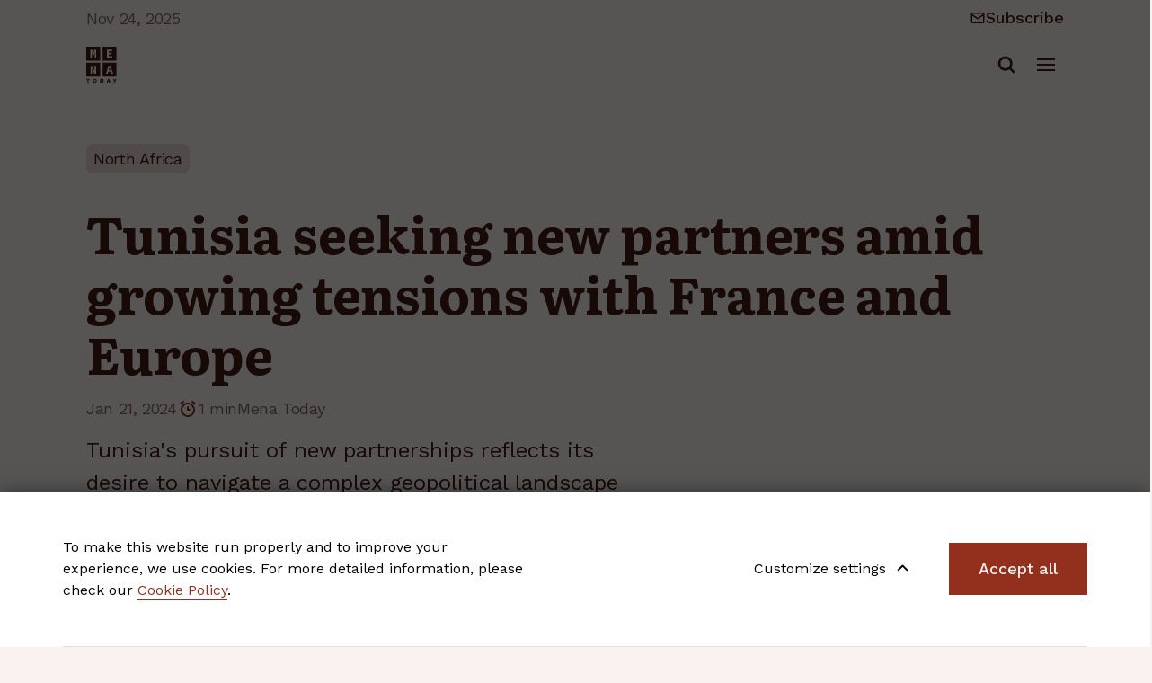

--- FILE ---
content_type: text/html; charset=UTF-8
request_url: https://menatoday.info/news/tunisia-seeking-new-partners-amid-growing-tensions-with-france-and-europe
body_size: 8266
content:
<!DOCTYPE html>
<html lang="en-GB">
<head>
    <meta charset="utf-8">

            
<title>Tunisia seeking new partners amid growing tensions with France and Europe - MENA Today</title>
    
            <meta name="generator" content="Ibexa DXP powered by Netgen">
<meta name="viewport" content="width=device-width, initial-scale=1.0, maximum-scale=2">
<meta name="theme-color" content="#ffffff">




                                                                
            <meta name="keywords" content="Mena Today, Middle East, North Africa, News" />
                <meta name="description" content="Tunisia&#039;s pursuit of new partnerships reflects its desire to navigate a complex geopolitical landscape and safeguard its interests in an ever-evolving w" />
    
    <meta name="google-site-verification" content="2-h-yy634nSAgfrOvJ71SDWTEa41wCJFojZh6fkrLHw" />
    
            
    <link rel="canonical" href="https://menatoday.info/news/tunisia-seeking-new-partners-amid-growing-tensions-with-france-and-europe" />

<link rel="home" href="/" title="MENA Today front page" />
<link rel="index" href="/" />
<link rel="search" href="/content/search" title="Search MENA Today" />

    <link rel="icon" href="/var/site/storage/images/8/2/8/5/5828-50-eng-GB/b62674c988b9-MENA_favicon_32.png" sizes="32x32">

    <link rel="icon" href="/var/site/storage/images/9/2/8/5/5829-50-eng-GB/eb74cd05f21e-MENA_favicon_128.png" sizes="128x128">

    <link rel="icon" href="/var/site/storage/images/1/3/8/5/5831-50-eng-GB/88bd1d76cc0d-MENA_favicon_192.png" sizes="192x192">

    <link rel="shortcut icon" href="/var/site/storage/images/1/3/8/5/5831-50-eng-GB/88bd1d76cc0d-MENA_favicon_192.png" sizes="192x192">

    <link rel="apple-touch-icon" href="/var/site/storage/images/0/3/8/5/5830-50-eng-GB/3ef4e7c6a290-MENA_favicon_180.png" sizes="180x180">

    
            <link rel="preconnect" href="https://fonts.googleapis.com">
<link rel="preconnect" href="https://fonts.gstatic.com" crossorigin>
<link href="https://fonts.googleapis.com/css2?family=Literata:wght@400;700&family=Work+Sans:wght@400;500&display=swap" rel="stylesheet">

    <link rel="stylesheet" type="text/css" href="/assets/app/build/index.css?v=42d95cada38c0ca65954"></link>

    <link rel="prefetch" as="style" type="text/css" href="/assets/app/build/index-noncritical.css?v=31d6cfe0d16ae931b73c" onload="this.onload=null;this.rel='stylesheet';"></link>

<link rel="preload" as="style" type="text/css" href="/bundles/netgenlayouts/css/style.css?d5b7541" onload="this.onload=null;this.rel='stylesheet';"/>
    
                        <script type="text/javascript" src="/assets/app/build/runtime.js?v=36aae1711ed6ad59ae13"></script>
                <script type="text/javascript" src="/assets/app/build/index.js?v=ea717bfd4b372c48e21e"></script>
    
    <script defer type="text/javascript" src="/assets/app/build/index-noncritical.js?v=85b6eb3e6c4b100b076b"></script>

<script defer type="text/javascript" src="/bundles/netgenlayouts/js/app.js?d5b7541"></script>


    
            
    
                        <meta property="og:site_name" content="MENA Today" />
                                <meta property="og:type" content="article" />
                                <meta property="og:title" content="Tunisia seeking new partners amid growing tensions with France and Europe" />
                                <meta property="og:description" content="Tunisia&#039;s pursuit of new partnerships reflects its desire to navigate a complex geopolitical landscape and safeguard its interests in an ever-evolving world order © Mena Today " />
                                <meta property="og:image" content="https://menatoday.info/var/site/storage/images/_aliases/i1320/9/6/6/6/46669-1-eng-GB/b31fe0e0c351-TUNO.jpg.webp" />
            
    <meta property="og:url" content="https://menatoday.info/news/tunisia-seeking-new-partners-amid-growing-tensions-with-france-and-europe" />
    
        
            <script>(function(w,d,s,l,i){w[l]=w[l]||[];w[l].push({'gtm.start':
        new Date().getTime(),event:'gtm.js'});var f=d.getElementsByTagName(s)[0],
        j=d.createElement(s),dl=l!='dataLayer'?'&l='+l:'';j.async=true;j.src=
        'https://www.googletagmanager.com/gtm.js?id='+i+dl;f.parentNode.insertBefore(j,f);
        })(window,document,'script','dataLayer','GTM\u002DMN22VTH7');</script>
    
        <script type="application/ld+json">
        {
            "@context": "http://schema.org",
            "@type": "NewsArticle",
             "mainEntityOfPage": {
               "@type": "WebPage",
               "@id": "https://menatoday.info/news/tunisia-seeking-new-partners-amid-growing-tensions-with-france-and-europe"
             },
            "headline": "Tunisia seeking new partners amid growing tensions with France and Europe",
            "description": "Tunisia&#039;s pursuit of new partnerships reflects its desire to navigate a complex geopolitical landscape and safeguard its interests in an ever-evolving world order © Mena Today ","datePublished": "2024-01-21T10:33:16+01:00","dateModified": "2024-01-21T10:37:01+01:00","image": "https://menatoday.info/var/site/storage/images/_aliases/i1320/9/6/6/6/46669-1-eng-GB/b31fe0e0c351-TUNO.jpg.webp","author": [{
                    "@type": "Person",
                    "name": "Mena Today",
                    "image": "",
                    "identifier": "7272",
                    "description": "",
                    "url": "https://menatoday.info/authors/mena-today"}],
            "publisher": {
                "type": "Organization",
                "name": "MENA Today",
                "logo": {
                  "@type": "ImageObject",
                  "url": "https://menatoday.info/var/site/storage/original/image/2037447791fe3a568a14665e97c6b5e5.svg"
                }
            }
        }
    </script>
</head>
<body>

<a id="skip-to-main-content" href="#" data-target-class="zone-main" title="Skip to main content" tabindex="1">Skip to main content</a>
    
            <noscript><iframe src="https://www.googletagmanager.com/ns.html?id=GTM-MN22VTH7"
        height="0" width="0" style="display:none;visibility:hidden"></iframe></noscript>
        
    
<div id="page" data-path='["1&quot;,&quot;2&quot;,&quot;385&quot;,&quot;588&quot;,&quot;1762"]'>
    <div class="zone-layout-layout4">

    <div class="top-content-block">
        <section class="zone zone-header">
                








    


    <div
        class="ngl-block ngl-twig_block ngl-vt-twig_block "
                    >
        
        <header class="site-header">
    <div class="container container-wide">
        <div class="header-top">
            
Nov 24, 2025
    <div class="newsletter">
        <span class="icon icon-envelope-closed"></span>
        <a href="http://eepurl.com/iElTlA" target="_blank">
            Subscribe
        </a>
    </div>

        </div>
        <div class="header-bottom">
            <a class="site-logo" href="/" title="MENA Today">
            <img src="/var/site/storage/original/image/2037447791fe3a568a14665e97c6b5e5.svg" alt="MENA Today" />
    </a>

            <div class="menu-wrapper">
                <a class="mainnav-toggle" href="#">
                    <span class="hamburger"></span>
                </a>
                <div class="nav-and-search">
                    <nav class="main-navigation" role="navigation">
                    <ul class="nav navbar-nav">
                        
                                            
        
                
                        <li id="menu-item-main_menu-location-id-556" class="firstli" data-location-id="556">                <a href="/middle-east">Middle East</a>
            
            
        </li>
    
                
                                            
        
                
                        <li id="menu-item-main_menu-location-id-557" data-location-id="557">                <a href="/north-africa">North Africa</a>
            
            
        </li>
    
                
                                            
        
                
                        <li id="menu-item-main_menu-location-id-638" data-location-id="638">                <a href="/politics">Politics</a>
            
            
        </li>
    
                
                                            
        
                
                        <li id="menu-item-main_menu-location-id-581" data-location-id="581">                <a href="/world">World</a>
            
            
        </li>
    
                
                                            
        
                
                        <li id="menu-item-main_menu-location-id-583" data-location-id="583">                <a href="/business">Business</a>
            
            
        </li>
    
                
                                            
        
                
                        <li id="menu-item-main_menu-location-id-584" data-location-id="584">                <a href="/technology">Technology</a>
            
            
        </li>
    
                
                                            
        
                
                        <li id="menu-item-main_menu-location-id-585" data-location-id="585">                <a href="/sports">Sports</a>
            
            
        </li>
    
                
                                            
        
                
                        <li id="menu-item-main_menu-location-id-586" class="lastli" data-location-id="586">                <a href="/lifestyle">Lifestyle</a>
            
            
        </li>
    

    </ul>

    </nav>
                    <div class="header-search">
    <a class="searchbox-toggle" href="/content/search" title="Search">
        <span class="searchbox-toggle-icon"></span>
    </a>
    <form class="navbar-search" method="get" action="/content/search" id="site-wide-search">
        <span class="icon icon-search"></span>
        <span class="d-none">Search</span>
        <input class="search-query" type="search" name="searchText" id="site-wide-search-field" placeholder="Search something" aria-label="Search" />
        <button type="submit" class="search-submit">Go</button>
    </form>
</div>
                </div>
            </div>
        </div>
    </div>
    
</header>
<div class="header-spacer"></div>

            </div>


        </section>
    </div>

    <div class="main-content-block zone zone-main">
        <section class="zone zone-post_header">
                








    


    <div
        class="ngl-block ngl-twig_block ngl-vt-twig_block "
                    >
        
        <header class="full-page-header no-breadcrumbs">
                <div class="container container-wide">
                    
    <div class="full-page-tags">
                    <a href="/north-africa">North Africa</a>
            </div>

                    <h1 class="full-page-title"><span class="ezstring-field">Tunisia seeking new partners amid growing tensions with France and Europe</span></h1>

                    <div class="full-page-info">
                        
    <time>Jan 21, 2024</time>
                        <span class="reading-time"><span class="icon icon-stopwatch"></span> 1 min</span>                                                    <a href="https://menatoday.info/authors/mena-today" target="_blank">Mena Today</a>
                                                                        </div>

                                            <div class="col-lg-7">
                            <div class="full-page-intro">
                                <div class="ezrichtext-field"><p>Tunisia's pursuit of new partnerships reflects its desire to navigate a complex geopolitical landscape and safeguard its interests in an ever-evolving world order &copy; Mena Today&nbsp;</p>
</div>

                            </div>
                        </div>
                                    </div>
            </header>

            </div>


        </section>
        <div class="container container-wide">
            <div class="row">
                <div class="col-lg-8">
                    <section class="zone zone-left">
                            








    


    <div
        class="ngl-block ngl-twig_block ngl-vt-twig_block "
                    >
        
        <div class="full-page-image">
                                                                                                        <figure class="image-wrapper">
                                    <img
                                        src="/var/site/storage/images/_aliases/i1320/9/6/6/6/46669-1-eng-GB/b31fe0e0c351-TUNO.jpg.webp"
                                        alt="Tunisia seeking new partners amid growing tensions with France and Europe"
                                    />
                                </figure>
                                                                                                            
                                            </div>
                                    
                <div class="full-page-share">
                    <div class="social-share-wrapper">
    <div class="social-share static-social-buttons">
        <span class="social-share-label">Share</span>
        <ul class="social">
            <li>
                <a class="static-social-button" target="_blank" rel="nofollow" href="https://www.facebook.com/sharer.php?u=https://menatoday.info/news/tunisia-seeking-new-partners-amid-growing-tensions-with-france-and-europe&amp;t=Tunisia seeking new partners amid growing tensions with France and Europe">
                    <i class="icon icon-facebook"></i>
                </a>
            </li>
            <li>
                <a class="static-social-button" target="_blank" rel="nofollow" href="https://twitter.com/intent/tweet?url=https://menatoday.info/news/tunisia-seeking-new-partners-amid-growing-tensions-with-france-and-europe">
                    <i class="icon icon-twitter"></i>
                </a>
            </li>
        </ul>
    </div>
</div>
                </div>

                <div class="full-page-body">
                                            <div class="ezrichtext-field"><p>In search of new alliances, Tunisia has been exploring opportunities beyond its traditional partners in Europe, a move driven by a shifting geopolitical landscape and evolving economic interests.</p><p class="p1">Amid rising tensions with France and the European Union, Tunisia has been forging closer ties with China and Russia.</p><p class="p1">Chinese Foreign Minister Wang Yi's visit to Tunisia in mid-January marked a significant step in this evolving dynamic. Wang's tour of Africa has become an annual tradition since 1991, and this year, Tunisia was one of his key destinations.</p><p class="p1">During his two-day visit, Wang met with Tunisian President Kais Saied and held working sessions with his Tunisian counterpart, Nabil Ammar.</p><p class="p1">To commemorate the sixty-year-long relationship between Tunisia and China, the three leaders inaugurated the brand-new Tunis International Academy of Diplomacy, a state-of-the-art complex funded by a Chinese donation</p><p class="p1">This academy is designed to train future Tunisian and African diplomats and represents the latest in a series of Chinese-funded buildings and infrastructure projects in Tunisia.</p><p>These include the Sfax Hospital, cultural and sports centers in Ben Arous and El Menzah 6, and the National Archives building in Tunis.</p><p class="p1">Additionally, Chinese companies are involved in major projects such as the upcoming Bizerte Bridge, awarded to Sichuan Road and Bridge.</p><p class="p1">Tunisia, traditionally close to Europe and the United States, holds great potential for China's Belt and Road Initiative, which it joined in 2018.</p><p class="p1">China has expressed interest in the Port of Bizerte and a deep-water port project in Enfidha, south of Tunis, though no decisions have been made by the Tunisian government regarding these projects.</p><p class="p1">Beyond infrastructure, China's influence strategy has expanded in Tunisia in recent years with the establishment of a Confucius Institute in Tunis in 2018.</p><p class="p1">While Tunisia-China exchanges are less extensive than those with other Mediterranean countries like Algeria, Morocco, or Egypt, where Beijing has launched extensive investment programs, Tunisia's intention to strengthen ties with China is evident.</p><p class="p1">China is now Tunisia's fourth-largest trading partner, trailing behind France, Italy, and Germany.</p><p class="p1">Wang Yi's visit also aimed to "confirm the orientations of the country's foreign policy based on diversifying partners and opening up to new spaces," as stated by the Tunisian Ministry of Foreign Affairs in a pre-visit statement.</p><p>In late December, Russian Foreign Minister Sergei Lavrov also visited Tunisia, advocating for enhanced cooperation between the two nations.</p><p>Tunisia's pursuit of new partnerships reflects its desire to navigate a complex geopolitical landscape and safeguard its interests in an ever-evolving world order.</p>
</div>

                    
                    
                    <div class="full-page-tags-bottom">
                        <h3>Tags</h3>
                        
    <div class="full-page-tags">
                    <a href="/north-africa">North Africa</a>
            </div>
                    </div>
                                                                                                        </div>

            </div>


                    </section>
                </div>
                <div class="col-lg-4">
                    <section class="zone zone-right">
                            








    


    <div
        class="ngl-block ngl-title ngl-vt-title "
                    >
        
        <h2 class="title">
        
                                Related
    
            </h2>

            </div>


    





        


    


    <div
        class="ngl-block ngl-list ngl-vt-list  whitespace-top-none whitespace-bottom-medium"
                    >
        
        <div class="list-row">
                            <div class="list-item">
                    

<article class="view-type view-type-listitem_with_intro ng-news vl6">
            <h4 class="eyebrow-title">Tunisia</h4>
        <h2 class="title"><a href="/news/tunisians-escalate-protests-against-saied-demanding-return-of-democracy">Tunisians escalate protests against Saied, demanding return of democracy</a></h2>
    <div class="info">
        
    <time>Nov 22, 2025</time>
    </div>

                        <div class="short">
            <div class="ezrichtext-field"><p>Thousands of Tunisians marched in the capital on Saturday in a protest against &ldquo;injustice and repression&rdquo;, accusing President Kais Saied of cementing one-man rule by using the judiciary and police.</p>
</div>

        </div>
    
    </article>


                </div>
                            <div class="list-item">
                    

<article class="view-type view-type-listitem_with_intro ng-news vl6">
            <h4 class="eyebrow-title">Morocco</h4>
        <h2 class="title"><a href="/news/un-resolution-2797-shifts-the-balance-as-ghana-sides-with-morocco">UN resolution 2797 shifts the balance as Ghana sides with Morocco</a></h2>
    <div class="info">
        
    <time>Nov 22, 2025</time>
    </div>

                        <div class="short">
            <div class="ezrichtext-field"><p>Morocco has scored another diplomatic win on the Western Sahara file. Ghana has officially backed the autonomy plan under Moroccan sovereignty, a proposal recently endorsed by the United Nations through Security Council Resolution 2797.</p>
</div>

        </div>
    
    </article>


                </div>
                            <div class="list-item">
                    

<article class="view-type view-type-listitem_with_intro ng-news vl6">
            <h4 class="eyebrow-title">Egypt</h4>
        <h2 class="title"><a href="/news/restorers-dismantle-and-reconstruct-a-historic-cairo-neighbourhood">Restorers dismantle and reconstruct a historic Cairo neighbourhood</a></h2>
    <div class="info">
        
    <time>Nov 19, 2025</time>
    </div>

                        <div class="short">
            <div class="ezrichtext-field"><p>Egyptian restorers are reconstructing a dilapidated neighbourhood in Cairo's historic centre, dismantling houses and then rebuilding them with materials from the old structures in a model they hope can be applied to other districts.</p>
</div>

        </div>
    
    </article>


                </div>
                    </div>

            </div>


    





        


    


    <div
        class="ngl-block ngl-column ngl-vt-column_sticky  whitespace-top-none whitespace-bottom-medium"
                    >
        
        <div
        class="ngl-block ngl-ibexa_component_lead ngl-vt-lead_style_2  whitespace-top-none whitespace-bottom-medium"
                    >
        
        <article class="view-component view-component-lead lead-style-2">
    <header class="article-header">

        
                    <h2 class="title">
                <span class="ezstring-field">Subscribe to our newsletter</span>
            </h2>
            </header>

    <div class="article-info">
                    <div class="short">
                <div class="ezrichtext-field"><p>Latest updates from the MENA region in your inbox.</p>
</div>

            </div>
                <div class="actions">
            <form action="https://netgen.us21.list-manage.com/subscribe/post?u=19439a5ef7d0c297e015b0bc5&amp;id=d6d6c0283a&amp;f_id=00c5eae6f0" method="post" id="mc-embedded-subscribe-form" name="mc-embedded-subscribe-form" target="_blank" novalidate>
                <div id="mc_embed_signup_scroll">
                    <div class="mc-field-group">
                        <input type="email" value="" name="EMAIL" class="required email" id="mce-EMAIL" placeholder="Enter email here">
                        <a href="#" onclick="this.closest('form').submit();return false;" class="btn btn-primary btn-icon-arrow-right btn-full-width">Subscribe</a>
                    </div>
                    <div id="mce-responses" class="clear">
                        <div class="response" id="mce-error-response" style="display:none"></div>
                        <div class="response" id="mce-success-response" style="display:none"></div>
                    </div>
                    <!-- real people should not fill this in and expect good things - do not remove this or risk form bot signups-->
                    <div style="position: absolute; left: -5000px;" aria-hidden="true"><input type="text" name="b_YOUR_MAILCHIMP_FORM_ID" tabindex="-1" value=""></div>
                </div>
            </form>
        </div>

                    <div class="disclaimer">
                <div class="ezrichtext-field"><p>By signing up, you agree to our <a href="/privacy-policy" target="_blank">Privacy Policy</a></p>
</div>

            </div>
            </div>
</article>

            </div>


    








    


    <div
        class="ngl-block ngl-list ngl-vt-list "
                    >
        
        <div class="list-row">
                            <div class="list-item">
                    

<article class="view-type view-type-overlay ng-banner vl2">
    <figure class="image">
        <span><img
            src="/var/site/storage/images/_aliases/i1920/6/5/3/5/25356-6-eng-GB/483aa23b6996-FUTURE.jpg.webp"
            loading="lazy"                                                alt="Mena banner 4"
            class="ezimage-field" /></span>
    </figure>
</article>


                </div>
                    </div>

            </div>

            </div>


                    </section>
                </div>
            </div>
        </div>
    </div>

    <div class="bottom-content-block">
        <section class="zone zone-pre_footer">
                    </section>

        <section class="zone zone-footer">
                








    


    <div
        class="ngl-block ngl-separator ngl-vt-separator "
                    >
        
        <div class="separator"></div>

            </div>


    








    


    <div
        class="ngl-block ngl-twig_block ngl-vt-twig_block "
                    >
        
        <footer class="site-footer">
    <div class="container container-wide">
        <div class="footer-top">
            <div class="row">
                <div class="col-lg-8">
                    <div class="footer-menu">
                                                            <ul class="nav navbar-nav">
                        
                                            
        
                
                        <li class="firstli" data-location-id="605">                <span>Middle East</span>
            
                    <ul class="menu_level_1">
                        
                                            
        
                
                        <li id="menu-item-footer_menu-location-id-558" class="firstli" data-location-id="558">                <a href="/middle-east/bahrain">Bahrain</a>
            
            
        </li>
    
                
                                            
        
                
                        <li id="menu-item-footer_menu-location-id-559" data-location-id="559">                <a href="/middle-east/cyprus">Cyprus</a>
            
            
        </li>
    
                
                                            
        
                
                        <li id="menu-item-footer_menu-location-id-561" data-location-id="561">                <a href="/middle-east/iran">Iran</a>
            
            
        </li>
    
                
                                            
        
                
                        <li id="menu-item-footer_menu-location-id-562" data-location-id="562">                <a href="/middle-east/iraq">Iraq</a>
            
            
        </li>
    
                
                                            
        
                
                        <li id="menu-item-footer_menu-location-id-563" data-location-id="563">                <a href="/middle-east/israel">Israel</a>
            
            
        </li>
    
                
                                            
        
                
                        <li id="menu-item-footer_menu-location-id-564" data-location-id="564">                <a href="/middle-east/jordan">Jordan</a>
            
            
        </li>
    
                
                                            
        
                
                        <li id="menu-item-footer_menu-location-id-565" data-location-id="565">                <a href="/middle-east/kuwait">Kuwait</a>
            
            
        </li>
    
                
                                            
        
                
                        <li id="menu-item-footer_menu-location-id-566" data-location-id="566">                <a href="/middle-east/lebanon">Lebanon</a>
            
            
        </li>
    
                
                                            
        
                
                        <li id="menu-item-footer_menu-location-id-567" data-location-id="567">                <a href="/middle-east/oman">Oman</a>
            
            
        </li>
    
                
                                            
        
                
                        <li id="menu-item-footer_menu-location-id-568" data-location-id="568">                <a href="/middle-east/palestine">Palestine</a>
            
            
        </li>
    
                
                                            
        
                
                        <li id="menu-item-footer_menu-location-id-569" data-location-id="569">                <a href="/middle-east/qatar">Qatar</a>
            
            
        </li>
    
                
                                            
        
                
                        <li id="menu-item-footer_menu-location-id-570" data-location-id="570">                <a href="/middle-east/saudi-arabia">Saudi Arabia</a>
            
            
        </li>
    
                
                                            
        
                
                        <li id="menu-item-footer_menu-location-id-571" data-location-id="571">                <a href="/middle-east/syria">Syria</a>
            
            
        </li>
    
                
                                            
        
                
                        <li id="menu-item-footer_menu-location-id-572" data-location-id="572">                <a href="/middle-east/turkey">Turkey</a>
            
            
        </li>
    
                
                                            
        
                
                        <li id="menu-item-footer_menu-location-id-573" data-location-id="573">                <a href="/middle-east/united-arab-emirates">United Arab Emirates</a>
            
            
        </li>
    
                
                                            
        
                
                        <li id="menu-item-footer_menu-location-id-574" data-location-id="574">                <a href="/middle-east/yemen">Yemen</a>
            
            
        </li>
    
                
                                            
        
                
                        <li id="menu-item-footer_menu-location-id-576" class="lastli" data-location-id="576">                <a href="/north-africa/egypt">Egypt</a>
            
            
        </li>
    

    </ul>

        </li>
    
                
                                            
        
                
                        <li data-location-id="606">                <span>North Africa</span>
            
                    <ul class="menu_level_1">
                        
                                            
        
                
                        <li id="menu-item-footer_menu-location-id-575" class="firstli" data-location-id="575">                <a href="/north-africa/algeria">Algeria</a>
            
            
        </li>
    
                
                                            
        
                
                        <li id="menu-item-footer_menu-location-id-576" data-location-id="576">                <a href="/north-africa/egypt">Egypt</a>
            
            
        </li>
    
                
                                            
        
                
                        <li id="menu-item-footer_menu-location-id-577" data-location-id="577">                <a href="/north-africa/libya">Libya</a>
            
            
        </li>
    
                
                                            
        
                
                        <li id="menu-item-footer_menu-location-id-578" data-location-id="578">                <a href="/north-africa/morocco">Morocco</a>
            
            
        </li>
    
                
                                            
        
                
                        <li id="menu-item-footer_menu-location-id-579" data-location-id="579">                <a href="/north-africa/sudan">Sudan</a>
            
            
        </li>
    
                
                                            
        
                
                        <li id="menu-item-footer_menu-location-id-580" class="lastli" data-location-id="580">                <a href="/north-africa/tunisia">Tunisia</a>
            
            
        </li>
    

    </ul>

        </li>
    
                
                                            
        
                
                        <li class="lastli" data-location-id="607">                <span>Other topics</span>
            
                    <ul class="menu_level_1">
                        
                                            
        
                
                        <li id="menu-item-footer_menu-location-id-638" class="firstli" data-location-id="638">                <a href="/politics">Politics</a>
            
            
        </li>
    
                
                                            
        
                
                        <li id="menu-item-footer_menu-location-id-581" data-location-id="581">                <a href="/world">World</a>
            
            
        </li>
    
                
                                            
        
                
                        <li id="menu-item-footer_menu-location-id-582" data-location-id="582">                <a href="/op-ed">Op-Ed</a>
            
            
        </li>
    
                
                                            
        
                
                        <li id="menu-item-footer_menu-location-id-583" data-location-id="583">                <a href="/business">Business</a>
            
            
        </li>
    
                
                                            
        
                
                        <li id="menu-item-footer_menu-location-id-584" data-location-id="584">                <a href="/technology">Technology</a>
            
            
        </li>
    
                
                                            
        
                
                        <li id="menu-item-footer_menu-location-id-585" data-location-id="585">                <a href="/sports">Sports</a>
            
            
        </li>
    
                
                                            
        
                
                        <li id="menu-item-footer_menu-location-id-586" class="lastli" data-location-id="586">                <a href="/lifestyle">Lifestyle</a>
            
            
        </li>
    

    </ul>

        </li>
    

    </ul>

                                            </div>
                </div>
                <div class="col-lg-4">
                    <div class="logo-and-social">
                        <a class="site-logo" href="/" title="MENA Today">
            <img src="/var/site/storage/original/image/2037447791fe3a568a14665e97c6b5e5.svg" alt="MENA Today" />
    </a>
                        <address>
                            © 2025 MENA Today
                        </address>
                        <ul>
                                                            <li><a href="https://www.facebook.com/MenaFacebook" target="_blank" noreferrer noopener ><span class="icon icon-facebook"></span><span class="tt"></span></a></li>
                            
                                                            <li><a href="https://twitter.com/MenaToday1" target="_blank" noreferrer noopener ><span class="icon icon-twitter"></span><span class="tt"></span></a></li>
                            
                                                            <li><a href="https://www.instagram.com/menainfo/" target="_blank" noreferrer noopener ><i class="icon icon-instagram"></i><span class="tt"></span></a></li>
                            
                                                    </ul>
                    </div>
                </div>
            </div>
        </div>
        <div class="footer-bottom">
            <div class="additionl-menu">
                                            <ul class="nav navbar-nav">
                        
                                            
        
                
                        <li id="menu-item-additional_menu-location-id-728" class="firstli" data-location-id="728">                <a href="/about-us" title="About us">About Us</a>
            
            
        </li>
    
                
                                            
        
                
                        <li id="menu-item-additional_menu-location-id-224" data-location-id="224">                <a href="/contact">Contact</a>
            
            
        </li>
    
                
                                            
        
                
                        <li id="menu-item-additional_menu-location-id-506" class="lastli" data-location-id="506">                <a href="/privacy-policy">Privacy Policy</a>
            
            
        </li>
    

    </ul>

                                <a href="/news-archive">News Archive</a>
                <a href="#" class="js-open-ng-cc">Cookie settings</a>
            </div>
        </div>
    </div>
</footer>

            </div>


        </section>
    </div>

</div>

    
</div>

    
    
    <div id="ng-cc">
        <div class="ng-cc-overlay"></div>

        <div class="ng-cc-modal">
            <div class="container ng-cc-content">
              <div class="wrapper">
                                    <div class="ezrichtext-field"><p>To make this website run properly and to improve your experience, we use cookies. For more detailed information, please check our <a href="/cookie-policy">Cookie Policy</a>.</p>
</div>

                                </div>

                <div class="ng-cc-actions">
                    <a href="#" class="optional-list-toggle">
                                              <span class="ezstring-field">Customize settings</span>
                        <span class="cookie-angle-up"></span>
                                          </a>
                    <button id="ng-cc-accept" class="btn btn-primary">
                                                    <span class="ezstring-field">Accept all</span>
                                            </button>
                </div>
                </div>
            <div class="container ng-cc-optional-list">
              <ul>
                    <li>
                        <input type="checkbox" class="ng-cc-optional-checkbox" id="ng-cc-necessary" data-name="necessary" checked disabled />
                        <label for="ng-cc-necessary">
                            <i class="ng-cc-checkbox-icon">
                              <span class="on ng-cc-on">Accepted</span>
                              <span class="off ng-cc-off">Not accepted</span>
                            </i>

                                                            <span class="ezstring-field">Necessary cookies</span>
                                                    </label>

                                                    <div class="ezrichtext-field"><p>Necessary cookies enable core functionality. The website cannot function properly without these cookies, and can only be disabled by changing your browser preferences.</p>
</div>

                                            </li>
                </ul>
                <div class="ng-cc-optional-actions clearfix">
                    <button id="ng-cc-optional-save" class="btn btn-outline-primary">
                                                    <span class="ezstring-field">Save and close</span>
                                            </button>
              </div>
            </div>
        </div>
    </div>

    <script>
        window.__ngCcConfig = {
            options: {
              lifetime: 30,
            },
            optionalCookies: [
                            {
                name: 'analytics',
                label: 'Analytics cookies',
                description: '<div class="ezrichtext-field"><p>Analytics cookies help us to improve our website by collecting and reporting information on its usage.</p></div>',
                                onAccept: function() {
                                  },
                onRevoke: function() {
                                  },
              },
              
                            {
                name: 'marketing',
                label: 'Marketing cookies',
                description: '<div class="ezrichtext-field"><p>We use marketing cookies to help us improve the relevancy of advertising campaigns you receive.</p></div>',
                                onAccept: function() {
                                  },
                onRevoke: function() {
                                  },
              },
              
                          ],
        }
    </script>
<script type="application/ld+json">
    {
        "@context": "http://schema.org",
        "@type": "NewsMediaOrganization",
        "name": "MENA Today",
        "url": "https://menatoday.info/",
        "logo": "https://menatoday.info/var/site/storage/original/image/2037447791fe3a568a14665e97c6b5e5.svg",
        "description": "Read about events in Middle East, North Africa, and worldwide. Follow politics, business, technology, sports, and lifestyle.",
        "sameAs": [
            "https://www.facebook.com/MenaFacebook",
            "https://twitter.com/MenaToday1",
            "https://www.instagram.com/menainfo/"
        ],
        "contactPoint": {
            "@type": "ContactPoint",
            "telephone": "+44 20 8144 9679",
            "email": "contact@menatoday.info",
            "contactType": "Customer service"
        }
    }
</script>
<script defer src="https://static.cloudflareinsights.com/beacon.min.js/vcd15cbe7772f49c399c6a5babf22c1241717689176015" integrity="sha512-ZpsOmlRQV6y907TI0dKBHq9Md29nnaEIPlkf84rnaERnq6zvWvPUqr2ft8M1aS28oN72PdrCzSjY4U6VaAw1EQ==" data-cf-beacon='{"version":"2024.11.0","token":"9b1fc25fc7764fd58d66c530e743e2f3","r":1,"server_timing":{"name":{"cfCacheStatus":true,"cfEdge":true,"cfExtPri":true,"cfL4":true,"cfOrigin":true,"cfSpeedBrain":true},"location_startswith":null}}' crossorigin="anonymous"></script>
</body>
</html>


--- FILE ---
content_type: image/svg+xml
request_url: https://menatoday.info/var/site/storage/original/image/2037447791fe3a568a14665e97c6b5e5.svg
body_size: 1272
content:
<svg width="54" height="64" viewBox="0 0 54 64" fill="none" xmlns="http://www.w3.org/2000/svg">
<g clip-path="url(#clip0_2917_17174)">
<path d="M28.5761 53.2016H53.2016V28.5761H28.5761V53.2016ZM38.9794 33.9095H42.7654L47.1111 47.8025H43.786L42.93 44.5103H38.749L37.893 47.8025H34.6667L38.9794 33.9095ZM41.9753 40.7901C41.6132 39.4074 41.1852 37.7613 40.856 36.3128H40.7572C40.428 37.7942 40.0329 39.4074 39.6708 40.7901L39.3416 42.0741H42.2716L41.9753 40.7901ZM28.5761 0V24.6255H53.2016V0H28.5761ZM45.5967 19.2593H36.1811V5.36626H45.3992V8H39.3416V10.7984H44.5103V13.4321H39.3416V16.6255H45.6296V19.2593H45.5967ZM24.6255 0H0V24.6255H24.6255V0ZM17.4815 19.2593H14.8148V14.9465C14.8148 13.3663 15.0782 9.97531 15.2428 8.49383H15.177L14.1235 12.214L13.037 15.572H11.5226L10.4362 12.214L9.44856 8.49383H9.38272C9.54733 10.0082 9.8107 13.3992 9.8107 14.9465V19.2593H7.17695V5.36626H10.4691L11.8189 10.3045L12.2798 12.214H12.3786L12.8395 10.3045L14.2222 5.36626H17.5144V19.2593H17.4815ZM24.6255 28.5761H0V53.2016H24.6255V28.5761ZM17.284 47.8354H14.0576L11.1276 40.9218L9.94239 37.893H9.87654C10.0082 39.4403 10.3045 41.284 10.3045 42.93V47.8683H7.30864V33.9095H10.535L13.465 40.823L14.6502 43.8848H14.7161C14.5844 42.4362 14.2881 40.4609 14.2881 38.8477V33.9095H17.284V47.8354Z" fill="#3E1912"/>
<path d="M0.131592 58.5679H2.30443V63.9012H4.04929V58.5679H6.22213V57.2181H0.131592V58.5679ZM14.9793 57.1522C12.9382 57.1522 11.7201 58.4362 11.7201 60.5761C11.7201 62.716 12.9711 64 14.9793 64C17.0205 64 18.2386 62.716 18.2386 60.5761C18.2386 58.4032 17.0205 57.1522 14.9793 57.1522ZM14.9793 62.6502C14.0246 62.6502 13.4978 61.9588 13.4978 60.5761C13.4978 59.2263 14.0246 58.502 14.9793 58.502C15.9341 58.502 16.4608 59.1934 16.4608 60.5761C16.4608 61.9259 15.9341 62.6502 14.9793 62.6502ZM27.325 57.251H24.4937V63.9341H27.325C29.432 63.9341 30.5513 62.716 30.5513 60.609C30.5513 58.4362 29.3991 57.251 27.325 57.251ZM27.1604 62.5843H26.2386V58.5349H27.1604C28.2797 58.5349 28.7736 59.2263 28.7736 60.5432C28.7736 61.893 28.2797 62.5843 27.1604 62.5843ZM38.1892 57.251L35.8518 63.9341H37.5966L38.0575 62.4197H40.3291L40.79 63.9341H42.5678L40.2304 57.251H38.1892ZM38.3867 61.2345L39.2098 58.5349L40.0328 61.2345H38.3867ZM51.4238 57.251L50.469 59.0946L49.9752 60.2139L49.4814 59.0946L48.5267 57.251H46.7489L49.1192 61.4979V63.9341H50.8641V61.4979L53.2345 57.251H51.4238Z" fill="#3E1912"/>
</g>
<defs>
<clipPath id="clip0_2917_17174">
<rect width="53.2016" height="64" fill="white"/>
</clipPath>
</defs>
</svg>


--- FILE ---
content_type: image/svg+xml
request_url: https://menatoday.info/assets/app/build/images/icon-search.svg?v=394a81e0
body_size: -38
content:
<svg width="24" height="24" viewBox="0 0 24 24" fill="none" xmlns="http://www.w3.org/2000/svg">
<path fill-rule="evenodd" clip-rule="evenodd" d="M7 11C7 8.79086 8.79086 7 11 7C13.2091 7 15 8.79086 15 11C15 13.2091 13.2091 15 11 15C8.79086 15 7 13.2091 7 11ZM11 5C7.68629 5 5 7.68629 5 11C5 14.3137 7.68629 17 11 17C12.2958 17 13.4957 16.5892 14.4765 15.8907L17.2929 18.7071C17.6834 19.0976 18.3166 19.0976 18.7071 18.7071C19.0976 18.3166 19.0976 17.6834 18.7071 17.2929L15.8907 14.4765C16.5892 13.4957 17 12.2958 17 11C17 7.68629 14.3137 5 11 5Z" fill="#3E1912"/>
</svg>


--- FILE ---
content_type: image/svg+xml
request_url: https://menatoday.info/assets/app/build/images/icon-facebook.svg?v=5707f1a4
body_size: -136
content:
<svg width="24" height="24" viewBox="0 0 24 24" fill="none" xmlns="http://www.w3.org/2000/svg">
<path d="M16 5H13.8182C12.8538 5 11.9288 5.39509 11.2469 6.09835C10.5649 6.80161 10.1818 7.75544 10.1818 8.75V11H8V14H10.1818V20H13.0909V14H15.2727L16 11H13.0909V8.75C13.0909 8.55109 13.1675 8.36032 13.3039 8.21967C13.4403 8.07902 13.6253 8 13.8182 8H16V5Z" fill="#3E1912"/>
</svg>


--- FILE ---
content_type: image/svg+xml
request_url: https://menatoday.info/assets/app/build/images/icon-twitter.svg?v=e4ad5dd7
body_size: -153
content:
<svg width="24" height="24" viewBox="0 0 24 24" fill="none" xmlns="http://www.w3.org/2000/svg">
<path d="M3.88689 4L10.487 12.8249L3.84521 20H5.34001L11.1549 13.7181L15.8531 20H20.94L13.9685 10.6787L20.1506 4H18.6558L13.3006 9.78548L8.97374 4H3.88689ZM6.0851 5.10107H8.42201L18.7414 18.8988H16.4045L6.0851 5.10107Z" fill="#3E1912"/>
</svg>


--- FILE ---
content_type: image/svg+xml
request_url: https://menatoday.info/assets/app/build/images/icon-arrow-right.svg?v=409c1f43
body_size: -103
content:
<svg width="24" height="24" viewBox="0 0 24 24" fill="none" xmlns="http://www.w3.org/2000/svg">
<path fill-rule="evenodd" clip-rule="evenodd" d="M15.7071 6.29289C15.3166 5.90237 14.6834 5.90237 14.2929 6.29289C13.9024 6.68342 13.9024 7.31658 14.2929 7.70711L17.5858 11L6 11C5.44772 11 5 11.4477 5 12C5 12.5523 5.44772 13 6 13L17.5858 13L14.2929 16.2929C13.9024 16.6834 13.9024 17.3166 14.2929 17.7071C14.6834 18.0976 15.3166 18.0976 15.7071 17.7071L20.7071 12.7071C21.0976 12.3166 21.0976 11.6834 20.7071 11.2929L15.7071 6.29289Z" fill="#3E1912"/>
</svg>


--- FILE ---
content_type: image/svg+xml
request_url: https://menatoday.info/assets/app/build/images/icon-stopwatch.svg?v=44ac6769
body_size: 89
content:
<svg width="24" height="24" viewBox="0 0 24 24" fill="none" xmlns="http://www.w3.org/2000/svg">
<path d="M12 10V13H14M7 4L4.25 6M17 4L19.75 6M5 13C5 13.9193 5.18106 14.8295 5.53284 15.6788C5.88463 16.5281 6.40024 17.2997 7.05025 17.9497C7.70026 18.5998 8.47194 19.1154 9.32122 19.4672C10.1705 19.8189 11.0807 20 12 20C12.9193 20 13.8295 19.8189 14.6788 19.4672C15.5281 19.1154 16.2997 18.5998 16.9497 17.9497C17.5998 17.2997 18.1154 16.5281 18.4672 15.6788C18.8189 14.8295 19 13.9193 19 13C19 12.0807 18.8189 11.1705 18.4672 10.3212C18.1154 9.47194 17.5998 8.70026 16.9497 8.05025C16.2997 7.40024 15.5281 6.88463 14.6788 6.53284C13.8295 6.18106 12.9193 6 12 6C11.0807 6 10.1705 6.18106 9.32122 6.53284C8.47194 6.88463 7.70026 7.40024 7.05025 8.05025C6.40024 8.70026 5.88463 9.47194 5.53284 10.3212C5.18106 11.1705 5 12.0807 5 13Z" stroke="#3E1912" stroke-width="2" stroke-linecap="round" stroke-linejoin="round"/>
</svg>


--- FILE ---
content_type: image/svg+xml
request_url: https://menatoday.info/assets/app/build/images/icon-instagram.svg?v=3cb35765
body_size: 1003
content:
<svg width="24" height="24" viewBox="0 0 24 24" fill="none" xmlns="http://www.w3.org/2000/svg">
<path d="M15.6374 3H8.36261C6.94069 3.00108 5.57732 3.56639 4.57187 4.5718C3.56642 5.5772 3.00108 6.94051 3 8.36236V15.6368C3.00087 17.0588 3.56611 18.4223 4.57158 19.4279C5.57705 20.4335 6.94055 20.9989 8.36261 21H15.6374C17.0594 20.9987 18.4228 20.4332 19.4282 19.4277C20.4336 18.4221 20.9989 17.0587 21 15.6368V8.36236C20.9993 6.94038 20.4342 5.57682 19.4286 4.57132C18.4231 3.56582 17.0594 3.00065 15.6374 3ZM19.1901 15.6368C19.1899 16.5789 18.8155 17.4824 18.1493 18.1486C17.4831 18.8148 16.5796 19.1891 15.6374 19.1894H8.36261C7.8961 19.1894 7.43416 19.0975 7.00317 18.9189C6.57218 18.7404 6.18059 18.4787 5.85075 18.1488C5.52092 17.8189 5.25931 17.4273 5.08086 16.9963C4.9024 16.5652 4.81061 16.1033 4.81072 15.6368V8.36236C4.81061 7.89591 4.90241 7.43401 5.08087 7.00305C5.25933 6.57208 5.52096 6.1805 5.8508 5.85067C6.18065 5.52084 6.57225 5.25923 7.00323 5.08078C7.43421 4.90232 7.89614 4.81053 8.36261 4.81064H15.6374C16.5793 4.81085 17.4827 5.18512 18.1487 5.85115C18.8148 6.51718 19.1891 7.42045 19.1893 8.36236L19.1901 15.6368Z" fill="#3E1912"/>
<path d="M12.0004 7.34618C9.43284 7.34618 7.34638 9.43336 7.34638 12C7.34638 14.5666 9.43366 16.6538 12.0004 16.6538C14.5672 16.6538 16.6544 14.5666 16.6544 12C16.6544 9.43336 14.568 7.34618 12.0004 7.34618ZM12.0004 14.8432C11.2463 14.8433 10.5231 14.5438 9.98976 14.0107C9.45646 13.4776 9.1568 12.7545 9.15669 12.0004C9.15658 11.2464 9.45604 10.5231 9.98919 9.98986C10.5223 9.45658 11.2455 9.15693 11.9996 9.15682C12.7537 9.15671 13.4769 9.45615 14.0102 9.98928C14.5435 10.5224 14.8432 11.2455 14.8433 11.9996C14.8434 12.7536 14.544 13.4769 14.0108 14.0101C13.4777 14.5434 12.7545 14.8431 12.0004 14.8432ZM16.6643 6.26536C16.8848 6.26553 17.1003 6.33105 17.2835 6.45365C17.4668 6.57625 17.6096 6.75042 17.6939 6.95416C17.7782 7.1579 17.8003 7.38206 17.7572 7.59831C17.7141 7.81456 17.6079 8.01319 17.452 8.1691C17.2961 8.32501 17.0975 8.4312 16.8812 8.47426C16.665 8.51732 16.4408 8.4953 16.237 8.411C16.0333 8.32669 15.8591 8.18388 15.7365 8.00062C15.6139 7.81735 15.5484 7.60186 15.5482 7.38136C15.5482 6.76609 15.9655 6.26536 16.6643 6.26536Z" fill="#3E1912"/>
</svg>


--- FILE ---
content_type: image/svg+xml
request_url: https://menatoday.info/assets/app/build/images/separator_dot.svg?v=6e5326bd
body_size: -257
content:
<svg width="8" height="8" viewBox="0 0 8 8" fill="none" xmlns="http://www.w3.org/2000/svg">
<rect x="2" y="2" width="4" height="4" rx="2" fill="black"/>
</svg>


--- FILE ---
content_type: image/svg+xml
request_url: https://menatoday.info/assets/app/build/images/icon-envelope-closed.svg?v=895d8b33
body_size: 362
content:
<svg width="24" height="24" viewBox="0 0 24 24" fill="none" xmlns="http://www.w3.org/2000/svg">
<path fill-rule="evenodd" clip-rule="evenodd" d="M4.293 6.29289C4.48054 6.10536 4.73489 6 5.00011 6H19.0001C19.2653 6 19.5197 6.10536 19.7072 6.29289C19.7804 6.36608 19.8411 6.44944 19.8878 6.53965L12.0001 11.7981L4.11236 6.53965C4.15914 6.44944 4.21981 6.36608 4.293 6.29289ZM2.00017 6.98073C1.99997 6.99172 1.99995 7.0027 2.00011 7.01367V17C2.00011 17.7956 2.31618 18.5587 2.87879 19.1213C3.44139 19.6839 4.20446 20 5.00011 20H19.0001C19.7958 20 20.5588 19.6839 21.1214 19.1213C21.684 18.5587 22.0001 17.7957 22.0001 17V7.01368C22.0003 7.0027 22.0002 6.99172 22 6.98072C21.995 6.19203 21.6795 5.43674 21.1214 4.87868C20.5588 4.31607 19.7958 4 19.0001 4H5.00011C4.20446 4 3.4414 4.31607 2.87879 4.87868C2.32072 5.43675 2.00523 6.19204 2.00017 6.98073ZM20.0001 8.86852V17C20.0001 17.2652 19.8948 17.5196 19.7072 17.7071C19.5197 17.8946 19.2653 18 19.0001 18H5.00011C4.73489 18 4.48054 17.8946 4.293 17.7071C4.10546 17.5196 4.00011 17.2652 4.00011 17V8.86852L11.4454 13.8321C11.7813 14.056 12.2189 14.056 12.5548 13.8321L20.0001 8.86852Z" fill="#3E1912"/>
</svg>
